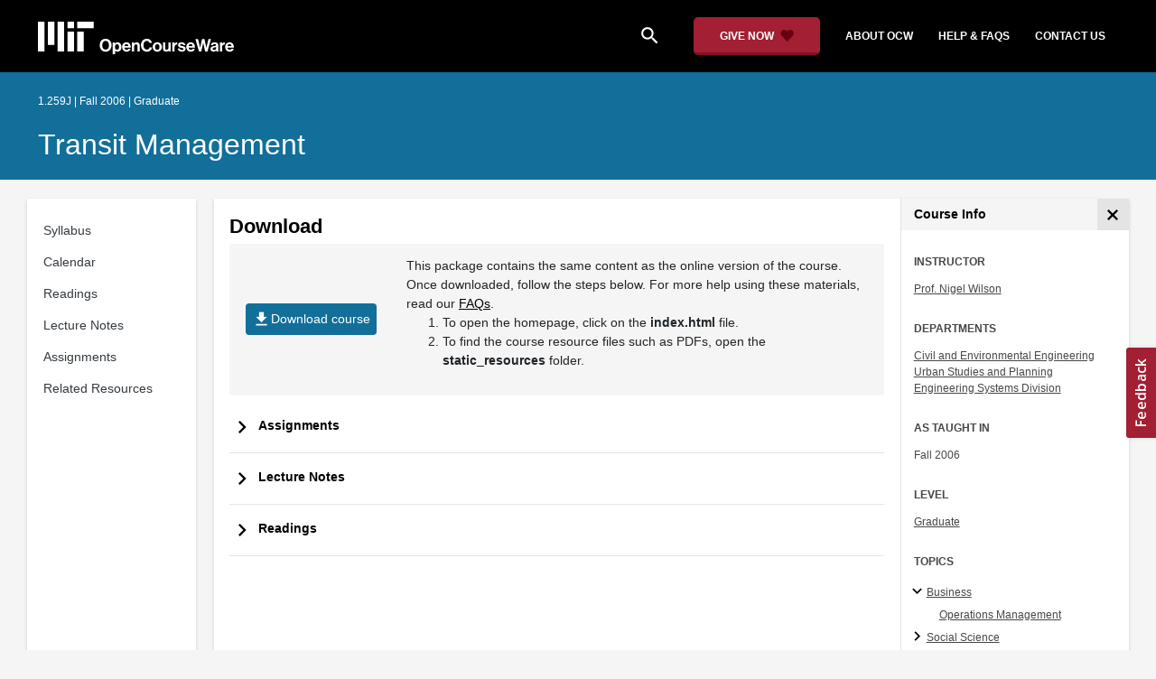

--- FILE ---
content_type: text/html
request_url: https://ocw.mit.edu/courses/1-259j-transit-management-fall-2006/download/
body_size: 11552
content:
<!doctype html>
<html lang="en">
<head>
  
    
    <script>(function(w,d,s,l,i){w[l]=w[l]||[];w[l].push({'gtm.start':
    new Date().getTime(),event:'gtm.js'});var f=d.getElementsByTagName(s)[0],
    j=d.createElement(s),dl=l!='dataLayer'?'&l='+l:'';j.async=true;j.src=
    'https://www.googletagmanager.com/gtm.js?id='+i+dl;f.parentNode.insertBefore(j,f);
    })(window,document,'script','dataLayer','GTM-NMQZ25T');</script>
    
  
  


    
    <link href="/static_shared/css/course_v2.3e66d.css" rel="stylesheet">
    

    
    <link href="/static_shared/css/common.3e66d.css" rel="stylesheet">
    

  
  <meta charset="utf-8">
  <meta name="viewport" content="width=device-width, initial-scale=1, viewport-fit=cover">
  <meta name="description" content="MIT OpenCourseWare is a web based publication of virtually all MIT course content. OCW is open and available to the world and is a permanent MIT activity">
  <meta name="keywords" content="opencourseware,MIT OCW,courseware,MIT opencourseware,Free Courses,class notes,class syllabus,class materials,tutorials,online courses,MIT courses">
  
  <meta property="og:site_name" content="MIT OpenCourseWare">
  <meta property="og:type" content="website" />
  <meta property="og:url" content="https://ocw.mit.edu/courses/1-259j-transit-management-fall-2006/download/" />
  <meta property="og:title" content="Resources | Transit Management | Civil and Environmental Engineering | MIT OpenCourseWare" />
  <meta property="og:description" content="MIT OpenCourseWare is a web based publication of virtually all MIT course content. OCW is open and available to the world and is a permanent MIT activity" />

  

<meta property="og:image" content="https://ocw.mit.edu/courses/1-259j-transit-management-fall-2006/795b388de4e759f79b52dcb644ceb895_1-259jf06.jpg" />
<meta name="twitter:card" content="summary_large_image" />
<meta name="twitter:site" content="@mitocw" />
<meta name="twitter:image:src" content="https://ocw.mit.edu/courses/1-259j-transit-management-fall-2006/795b388de4e759f79b52dcb644ceb895_1-259jf06.jpg" />

  <link rel="canonical" href="https://ocw.mit.edu/courses/1-259j-transit-management-fall-2006/download/" />

  <script type="application/ld+json">
      {
        "@context": "http://schema.org/",
        "@type" : "WebPage",
        "name": "MIT OpenCourseWare",
        "description": "MIT OpenCourseWare is a web based publication of virtually all MIT course content. OCW is open and available to the world and is a permanent MIT activity",
        "license": "http://creativecommons.org/licenses/by-nc-sa/4.0/",
        "publisher": {
          "@type": "CollegeOrUniversity",
          "name": "MIT OpenCourseWare"
        }
      }
  </script>

  <title>Resources | Transit Management | Civil and Environmental Engineering | MIT OpenCourseWare</title>
  <style>
  @font-face {
    font-family: 'Material Icons';
    font-style: normal;
    font-weight: 400;
    src: local('Material Icons'),
      local('MaterialIcons-Regular'),
      url(/static_shared/fonts/MaterialIcons-Regular.subset.504c7f0c308e930e9255.woff2) format('woff2'),
      url(/static_shared/fonts/MaterialIcons-Regular.subset.1f8f08f2bf0d6e078379.woff) format('woff'),
      url(/static_shared/fonts/MaterialIcons-Regular.subset.aa271372671db14b34f2.ttf) format('truetype');
  }
  @font-face {
    font-family: 'Material Icons Round';
    font-style: normal;
    font-weight: 400;
    src: local("MaterialIcons-Round"),
    url(/static_shared/fonts/MaterialIconsRound-Regular.subset.7154eae1d0e60e0dabe4.woff2) format('woff2');
  }
  @font-face {
    font-family: 'Cardo Bold';
    font-style: normal;
    font-weight: bold;
    src: local('Cardo'),
      local('Cardo-Bold'),
      url(/static_shared/fonts/Cardo-Bold.d7bf1aa6f322a64b2fc3.ttf) format('truetype');
  }
  @font-face {
    font-family: 'Cardo Italic';
    font-style: italic;
    font-weight: 400;
    src: local('Cardo'),
      local('Cardo-Italic'),
      url(/static_shared/fonts/Cardo-Italic.0935d2ebbc05be3559b1.ttf) format('truetype');
  }
  @font-face {
    font-family: 'Helvetica Light';
    font-style: normal`;
    font-weight: 400;
    src: local('Helvetica Light'),
      local('Helvetica-Light'),
      url(/static_shared/fonts/Helvetica-Light.70359849afb40079a1c8.ttf) format('truetype');
  }
  .external-link.nav-link::after {
    background-image: url('/static_shared/images/external_link.58bbdd86c00a2c146c36.svg'); 
  }
  </style>
</head>


<body class="course-home-page">
  
    
    <noscript><iframe src="https://www.googletagmanager.com/ns.html?id=GTM-NMQZ25T"
    height="0" width="0" style="display:none;visibility:hidden"></iframe></noscript>
    
  
  <div class="overflow-auto">
    <span class="course-header">
    <div
  id="mobile-course-nav"
  class="navbar-offcanvas offcanvas-toggle offcanvas-toggle-close medium-and-below-only drawer">
  <h3 class="my-4 d-flex align-items-center justify-content-between">
    Browse Course Material
    <button
      class="btn"
      type="button"
      aria-label="Close Course Menu"
      onclick="$('#mobile-course-nav-toggle').click();"
      id="close-mobile-course-menu-button"
      >
      <img
        src="/static_shared/images/close_small.b0a2684ccc0da6407a56.svg"
        alt=""
        width="12px"
      />
    </button>
  </h3>
  

<nav class="course-nav" aria-label="Course materials">
  <ul class="w-100 m-auto list-unstyled">
    
      









<li class="course-nav-list-item">
  <div class="course-nav-parent d-flex flex-direction-row align-items-center justify-content-between">
    <span class="course-nav-text-wrapper">
      
        <a class="text-dark nav-link"
          data-uuid="d6f909f8-0f70-8f3c-3a9d-95bcd8683b53"
           href="/courses/1-259j-transit-management-fall-2006/pages/syllabus/" >
          Syllabus
        </a>
      
    </span>
    
  </div>
  
  <span class="medium-and-below-only"><hr/></span>
  
  <ul
    class="course-nav-child-nav m-auto collapse"
    id="nav-container_mobile_d6f909f8-0f70-8f3c-3a9d-95bcd8683b53"
    aria-labelledby="nav-button_mobile_d6f909f8-0f70-8f3c-3a9d-95bcd8683b53"
  >
    
  </ul>
</li>

    
      









<li class="course-nav-list-item">
  <div class="course-nav-parent d-flex flex-direction-row align-items-center justify-content-between">
    <span class="course-nav-text-wrapper">
      
        <a class="text-dark nav-link"
          data-uuid="f0d564e7-1e28-c469-dd90-1b1bb566c6ed"
           href="/courses/1-259j-transit-management-fall-2006/pages/calendar/" >
          Calendar
        </a>
      
    </span>
    
  </div>
  
  <span class="medium-and-below-only"><hr/></span>
  
  <ul
    class="course-nav-child-nav m-auto collapse"
    id="nav-container_mobile_f0d564e7-1e28-c469-dd90-1b1bb566c6ed"
    aria-labelledby="nav-button_mobile_f0d564e7-1e28-c469-dd90-1b1bb566c6ed"
  >
    
  </ul>
</li>

    
      









<li class="course-nav-list-item">
  <div class="course-nav-parent d-flex flex-direction-row align-items-center justify-content-between">
    <span class="course-nav-text-wrapper">
      
        <a class="text-dark nav-link"
          data-uuid="334042d0-415f-851b-0a8c-6dd07292848b"
           href="/courses/1-259j-transit-management-fall-2006/pages/readings/" >
          Readings
        </a>
      
    </span>
    
  </div>
  
  <span class="medium-and-below-only"><hr/></span>
  
  <ul
    class="course-nav-child-nav m-auto collapse"
    id="nav-container_mobile_334042d0-415f-851b-0a8c-6dd07292848b"
    aria-labelledby="nav-button_mobile_334042d0-415f-851b-0a8c-6dd07292848b"
  >
    
  </ul>
</li>

    
      









<li class="course-nav-list-item">
  <div class="course-nav-parent d-flex flex-direction-row align-items-center justify-content-between">
    <span class="course-nav-text-wrapper">
      
        <a class="text-dark nav-link"
          data-uuid="c5199ea9-e6af-4dae-515d-86e4acb93657"
           href="/courses/1-259j-transit-management-fall-2006/pages/lecture-notes/" >
          Lecture Notes
        </a>
      
    </span>
    
  </div>
  
  <span class="medium-and-below-only"><hr/></span>
  
  <ul
    class="course-nav-child-nav m-auto collapse"
    id="nav-container_mobile_c5199ea9-e6af-4dae-515d-86e4acb93657"
    aria-labelledby="nav-button_mobile_c5199ea9-e6af-4dae-515d-86e4acb93657"
  >
    
  </ul>
</li>

    
      









<li class="course-nav-list-item">
  <div class="course-nav-parent d-flex flex-direction-row align-items-center justify-content-between">
    <span class="course-nav-text-wrapper">
      
        <a class="text-dark nav-link"
          data-uuid="969a3b6c-2e66-9dcf-1c54-d1e331411228"
           href="/courses/1-259j-transit-management-fall-2006/pages/assignments/" >
          Assignments
        </a>
      
    </span>
    
  </div>
  
  <span class="medium-and-below-only"><hr/></span>
  
  <ul
    class="course-nav-child-nav m-auto collapse"
    id="nav-container_mobile_969a3b6c-2e66-9dcf-1c54-d1e331411228"
    aria-labelledby="nav-button_mobile_969a3b6c-2e66-9dcf-1c54-d1e331411228"
  >
    
  </ul>
</li>

    
      









<li class="course-nav-list-item">
  <div class="course-nav-parent d-flex flex-direction-row align-items-center justify-content-between">
    <span class="course-nav-text-wrapper">
      
        <a class="text-dark nav-link"
          data-uuid="a6f23f20-393a-6334-db2b-1ec3a5c445a7"
           href="/courses/1-259j-transit-management-fall-2006/pages/related-resources/" >
          Related Resources
        </a>
      
    </span>
    
  </div>
  
  <span class="medium-and-below-only"><hr/></span>
  
  <ul
    class="course-nav-child-nav m-auto collapse"
    id="nav-container_mobile_a6f23f20-393a-6334-db2b-1ec3a5c445a7"
    aria-labelledby="nav-button_mobile_a6f23f20-393a-6334-db2b-1ec3a5c445a7"
  >
    
  </ul>
</li>

    
  </ul>
</nav>

</div>

    <div
  id="course-info-drawer"
  class="bg-faded pt-3 bg-light navbar-offcanvas navbar-offcanvas-right medium-and-below-only drawer"
>
  <div class="col-12">
    <button
      class="btn close-mobile-course-info"
      type="button"
      aria-label="Close Course Info"
      onclick="$('#mobile-course-info-toggle').click();"
      id="close-mobile-course-info-button"
      >
      <img
        class=""
        src="/static_shared/images/close_small.b0a2684ccc0da6407a56.svg"
        alt=""
        width="12px"
      />
    </button>
  </div>
    

<div class="course-info">
  <div class="course-detail-title bg-light-gray">
    <h2 class="font-black py-1 pl-3 m-0">
      Course Info
    </h2>
  </div>
  <div class="px-3 mt-4">
    <div class="row">
      <div class="col-12 ">
        
        <div class="">
          
          <h5 class="panel-course-info-title ">
            Instructor
            </h5>
          <div class="course-info-content panel-course-info-text">
            




<ul class="list-unstyled m-0">
  
  
  
    
  
  <li>
    <a   class="course-info-instructor strip-link-offline"    href="/search/?q=Prof.&#43;Nigel&#43;Wilson"  >Prof. Nigel Wilson</a>
  </li>
  
</ul>


          </div>
        </div>
        
        
          
          
            <div class="mt-4">
              <h5 class="panel-course-info-title ">
                Departments
              </h5>
              <div class="course-info-content panel-course-info-text">
                




<ul class="list-unstyled m-0">
  
  
  
    
  
  <li>
    <a   class="course-info-department strip-link-offline"    href="/search/?d=Civil&#43;and&#43;Environmental&#43;Engineering"  >Civil and Environmental Engineering</a>
  </li>
  
  
  
    
  
  <li>
    <a   class="course-info-department strip-link-offline"    href="/search/?d=Urban&#43;Studies&#43;and&#43;Planning"  >Urban Studies and Planning</a>
  </li>
  
  
  
    
  
  <li>
    <a   class="course-info-department strip-link-offline"    href="/search/?d=Engineering&#43;Systems&#43;Division"  >Engineering Systems Division</a>
  </li>
  
</ul>


              </div>
            </div>
          
         
        
        <div class="mt-4">
          <h5 class="panel-course-info-title ">
            As Taught In
          </h5>
          <div class="course-info-content panel-course-info-text">
            Fall
            
              2006
            
          </div>
        </div>

        <div class="mt-4">
          <h5 class="panel-course-info-title ">
            Level
          </h5>
          <div class="course-info-content panel-course-info-text">
            
              
                <a   class=" strip-link-offline"    href="/search/?l=Graduate"  >Graduate</a><br />
              
            
          </div>
        </div>
        
      </div>

      
    </div>
  </div>
</div>

  





<div class=" mt-4">
  <h5 class="panel-course-info-title ">
    Topics
  </h5>
  <ul class="list-unstyled pb-2 m-0 panel-course-info-text">
      <li>








<div class="position-relative pt-1 pb-1 pl-4 ml-n2 ">
  
  <button
    type="button"
    class="topic-toggle border-0 bg-transparent pl-0"
    data-target="#subtopic-container_mobile_0"
    data-toggle="collapse"
    aria-controls="subtopic-container_mobile_0"
    aria-expanded="true"
    aria-label="Business subtopics"
  >
    <i aria-hidden="true" class="material-icons"></i>
  </button>
  
  <span class="topic-text-wrapper">
    <a   class="text-black course-info-topic strip-link-offline"    href="/search/?t=Business"  >Business</a></span>
</div>

<ul
  class="pl-4 subtopic-container collapse show list-unstyled"
  id="subtopic-container_mobile_0"
  aria-label="Subtopics"
>
  
  
  
  <li>
    <div class="position-relative pt-1 pb-1  pl-2 ">
      
      <span class="topic-text-wrapper">
        
        <a   class="text-black course-info-topic strip-link-offline"    href="/search/?t=Operations&#43;Management"  >Operations Management</a></span>
    </div>
    <ul
      class="collapse show list-unstyled"
      id="speciality-container_mobile_0_0"
      aria-label="Specialties"
    >
      
    </ul>
    
  </li>
  
</ul>

</li>
      <li>








<div class="position-relative pt-1 pb-1 pl-4 ml-n2 ">
  
  <button
    type="button"
    class="topic-toggle border-0 bg-transparent pl-0"
    data-target="#subtopic-container_mobile_1"
    data-toggle="collapse"
    aria-controls="subtopic-container_mobile_1"
    aria-expanded="false"
    aria-label="Social Science subtopics"
  >
    <i aria-hidden="true" class="material-icons"></i>
  </button>
  
  <span class="topic-text-wrapper">
    <a   class="text-black course-info-topic strip-link-offline"    href="/search/?t=Social&#43;Science"  >Social Science</a></span>
</div>

<ul
  class="pl-4 subtopic-container collapse list-unstyled"
  id="subtopic-container_mobile_1"
  aria-label="Subtopics"
>
  
  
  
  <li>
    <div class="position-relative pt-1 pb-1  pl-4 ">
      
      <button
        class="topic-toggle border-0 bg-transparent pl-0"
        data-target="#speciality-container_mobile_1_0"
        data-toggle="collapse"
        aria-controls="speciality-container_mobile_1_0"
        aria-expanded="false"
        aria-label="Urban Studies specialties"
      >
        <i aria-hidden="true" class="material-icons"></i>
      </button>
      
      <span class="topic-text-wrapper">
        
        <a   class="text-black course-info-topic strip-link-offline"    href="/search/?t=Urban&#43;Studies"  >Urban Studies</a></span>
    </div>
    <ul
      class="collapse list-unstyled"
      id="speciality-container_mobile_1_0"
      aria-label="Specialties"
    >
      
      <li class="pt-1 pb-1 pl-5">
        <span class="topic-text-wrapper">
          
          <a   class="text-black course-info-topic strip-link-offline"    href="/search/?t=Transportation&#43;Planning"  >Transportation Planning</a></span>
      </li>
      
    </ul>
    
  </li>
  
</ul>

</li>
      
  </ul>
</div>

  



<div class="">
  <h5 class="course-detail-title panel-course-info-title mt-3">
    Learning Resource Types
  </h5>
  <div>
    <div class="row d-inline m-0">
      
        <div class="panel-course-info-text my-2">
          

<div class="">
  <div class="d-flex">
    <i aria-hidden="true" class="material-icons pr-1">notes</i>
    <span>Lecture Notes</span>
  </div>
</div>

        </div>
      
        <div class="panel-course-info-text my-2">
          

<div class="">
  <div class="d-flex">
    <i aria-hidden="true" class="material-icons pr-1">assignment</i>
    <span>Written Assignments</span>
  </div>
</div>

        </div>
      
    </div>
  </div>
</div>


  <hr>
<div class="pb-3">
  <a class="download-course-link-button btn btn-outline-primary btn-link link-button text-decoration-none px-4 py-2"
    role="button"
    href="/courses/1-259j-transit-management-fall-2006/download">
    <div class="text-center w-100">Download Course</div>
  </a>
</div>
</div>

    





<div id="mobile-header" class="position-relative bg-black medium-and-below-only">
  <nav class="navbar navbar-expand-lg navbar-dark bg-black d-flex">
    <button
      class="navbar-toggler"
      type="button"
      data-toggle="collapse"
      data-target="#navbarSupportedContent"
      aria-controls="navbarSupportedContent"
      aria-expanded="false"
      aria-label="Toggle navigation"
    >
      <i class="material-icons display-4 text-white align-bottom">menu</i>
    </button>
    <div class="mx-auto">
      <a href="/">
        <img width="200" src="/static_shared/images/ocw_logo_white.cabdc9a745b03db3dad4.svg" alt="MIT OpenCourseWare"/>
      </a>
    </div>
    <div class="user-menu-container"></div>
    <div class="collapse navbar-collapse" id="navbarSupportedContent">
      <ul class="navbar-nav mr-auto pl-2 pt-2">
        <li class="nav-item">
  
  
    <a class="nav-link search-icon text-white pr-6" href="/search/">
      <i class="material-icons">search</i>
    </a>
  
</li>
        <li class="nav-item">
          <a   class="nav-link"    href="https://giving.mit.edu/give/to/ocw/?utm_source=ocw&amp;utm_medium=homepage_banner&amp;utm_campaign=nextgen_home"  >Give Now</a>
        </li>
        <li class="nav-item">
          <a   class="nav-link"    href="/about"  >About OCW</a>
        </li>
        <li class="nav-item">
          <a   class="nav-link"   target="_blank"   href="https://mitocw.zendesk.com/hc/en-us"  >Help &amp; Faqs</a>
        </li>
        <li class="nav-item">
          <a   class="nav-link"    href="/contact"  >Contact Us</a>
        </li>
      </ul>
    </div>
  </nav>
</div>


<div id="desktop-header">
  <div class="contents">
    <div class="left">
      <div class="ocw-logo">
        <a href="/">
          <img src="/static_shared/images/ocw_logo_white.cabdc9a745b03db3dad4.svg" alt="MIT OpenCourseWare" />
        </a>
      </div>
    </div>
    <div class="right">
      
  
  
    <a class="nav-link search-icon text-white pr-6" href="/search/">
      <i class="material-icons">search</i>
    </a>
  

      <a class="give-button text-white text-decoration-none font-weight-bold small-link d-flex align-items-center" aria-label="Give Now - Donate to MIT OpenCourseWare" href="https://giving.mit.edu/give/to/ocw/?utm_source=ocw&amp;utm_medium=homepage_banner&amp;utm_campaign=nextgen_home">
        <span class="m-0 pr-2">GIVE NOW</span>
        <img src="/static_shared/images/heart_burgundy.e7c8635e8cc6538b89fa.svg" class="heart-burgundy" alt="" />
      </a>
      <a   class="text-white text-decoration-none font-weight-bold pl-5 pr-3 py-2"    href="/about"  >about ocw</a>
      <a   class="text-white text-decoration-none font-weight-bold px-3 py-2"   target="_blank"   href="https://mitocw.zendesk.com/hc/en-us"  >help &amp; faqs</a>
      <a   class="text-white text-decoration-none font-weight-bold px-3 py-2"    href="/contact"  >contact us</a>
      <div class="user-menu-container"></div>
    </div>
  </div>
</div>

<div id="user-list-modal-container"></div>
<div id="create-user-list-modal-container"></div>
    </span>
    
    

<div id="course-banner" class="p-0">
  <div class="max-content-width course-banner-content m-auto py-3">
    <div class="row">
    <div class="col-11">
      
      <span class="course-number-term-detail">1.259J | Fall 2006 | Graduate</span>
      <br>
      <br>
      <h1>
        <a
          class="text-capitalize m-0 text-white"
          href="/courses/1-259j-transit-management-fall-2006/"
        >Transit Management</a>
      </h1>
    </div>
    <div class="col-1"><div class="bookmark-button-container" data-resourcereadableid="1.259J&#43;fall_2006"></div>
    </div>
    </div>
  </div>
</div>


    <div id="course-main-content">
      <div class="row">
        <div class="col-12 course-home-grid">
          <div class="medium-and-below-only">
            <div class="d-flex align-items-center mb-3">
              <div class="col-6 px-0">
                <div>
  <button
    id="mobile-course-nav-toggle"
    class="mobile-course-nav-toggle-btn d-inline-flex align-items-center offcanvas-toggle"
    data-toggle="offcanvas"
    data-target="#mobile-course-nav"
  >
    <img src="/static_shared/images/expand.a062b1c47b121e3c7e03.svg" alt=""/>
    <span class="pl-1">Menu</span>
  </button>
</div>

              </div>
              <div class="col-6 px-0">
                


  <button 
    class="btn btn-link float-right mobile-course-info-toggle-btn toggle navbar-toggle offcanvas-toggle"
    id="mobile-course-info-toggle"
    data-toggle="offcanvas" 
    data-target="#course-info-drawer">
    More Info
  </button>


              </div>
            </div>
          </div>
        </div>
      </div>
      <div class="row course-cards">
        <div class="col-2 course-home-grid large-and-above-only">  
          <div class="card">
  <div class="card-body pr-2">
    

<nav class="course-nav" aria-label="Course materials">
  <ul class="w-100 m-auto list-unstyled">
    
      









<li class="course-nav-list-item">
  <div class="course-nav-parent d-flex flex-direction-row align-items-center justify-content-between">
    <span class="course-nav-text-wrapper">
      
        <a class="text-dark nav-link"
          data-uuid="d6f909f8-0f70-8f3c-3a9d-95bcd8683b53"
           href="/courses/1-259j-transit-management-fall-2006/pages/syllabus/" >
          Syllabus
        </a>
      
    </span>
    
  </div>
  
  <span class="medium-and-below-only"><hr/></span>
  
  <ul
    class="course-nav-child-nav m-auto collapse"
    id="nav-container_desktop_d6f909f8-0f70-8f3c-3a9d-95bcd8683b53"
    aria-labelledby="nav-button_desktop_d6f909f8-0f70-8f3c-3a9d-95bcd8683b53"
  >
    
  </ul>
</li>

    
      









<li class="course-nav-list-item">
  <div class="course-nav-parent d-flex flex-direction-row align-items-center justify-content-between">
    <span class="course-nav-text-wrapper">
      
        <a class="text-dark nav-link"
          data-uuid="f0d564e7-1e28-c469-dd90-1b1bb566c6ed"
           href="/courses/1-259j-transit-management-fall-2006/pages/calendar/" >
          Calendar
        </a>
      
    </span>
    
  </div>
  
  <span class="medium-and-below-only"><hr/></span>
  
  <ul
    class="course-nav-child-nav m-auto collapse"
    id="nav-container_desktop_f0d564e7-1e28-c469-dd90-1b1bb566c6ed"
    aria-labelledby="nav-button_desktop_f0d564e7-1e28-c469-dd90-1b1bb566c6ed"
  >
    
  </ul>
</li>

    
      









<li class="course-nav-list-item">
  <div class="course-nav-parent d-flex flex-direction-row align-items-center justify-content-between">
    <span class="course-nav-text-wrapper">
      
        <a class="text-dark nav-link"
          data-uuid="334042d0-415f-851b-0a8c-6dd07292848b"
           href="/courses/1-259j-transit-management-fall-2006/pages/readings/" >
          Readings
        </a>
      
    </span>
    
  </div>
  
  <span class="medium-and-below-only"><hr/></span>
  
  <ul
    class="course-nav-child-nav m-auto collapse"
    id="nav-container_desktop_334042d0-415f-851b-0a8c-6dd07292848b"
    aria-labelledby="nav-button_desktop_334042d0-415f-851b-0a8c-6dd07292848b"
  >
    
  </ul>
</li>

    
      









<li class="course-nav-list-item">
  <div class="course-nav-parent d-flex flex-direction-row align-items-center justify-content-between">
    <span class="course-nav-text-wrapper">
      
        <a class="text-dark nav-link"
          data-uuid="c5199ea9-e6af-4dae-515d-86e4acb93657"
           href="/courses/1-259j-transit-management-fall-2006/pages/lecture-notes/" >
          Lecture Notes
        </a>
      
    </span>
    
  </div>
  
  <span class="medium-and-below-only"><hr/></span>
  
  <ul
    class="course-nav-child-nav m-auto collapse"
    id="nav-container_desktop_c5199ea9-e6af-4dae-515d-86e4acb93657"
    aria-labelledby="nav-button_desktop_c5199ea9-e6af-4dae-515d-86e4acb93657"
  >
    
  </ul>
</li>

    
      









<li class="course-nav-list-item">
  <div class="course-nav-parent d-flex flex-direction-row align-items-center justify-content-between">
    <span class="course-nav-text-wrapper">
      
        <a class="text-dark nav-link"
          data-uuid="969a3b6c-2e66-9dcf-1c54-d1e331411228"
           href="/courses/1-259j-transit-management-fall-2006/pages/assignments/" >
          Assignments
        </a>
      
    </span>
    
  </div>
  
  <span class="medium-and-below-only"><hr/></span>
  
  <ul
    class="course-nav-child-nav m-auto collapse"
    id="nav-container_desktop_969a3b6c-2e66-9dcf-1c54-d1e331411228"
    aria-labelledby="nav-button_desktop_969a3b6c-2e66-9dcf-1c54-d1e331411228"
  >
    
  </ul>
</li>

    
      









<li class="course-nav-list-item">
  <div class="course-nav-parent d-flex flex-direction-row align-items-center justify-content-between">
    <span class="course-nav-text-wrapper">
      
        <a class="text-dark nav-link"
          data-uuid="a6f23f20-393a-6334-db2b-1ec3a5c445a7"
           href="/courses/1-259j-transit-management-fall-2006/pages/related-resources/" >
          Related Resources
        </a>
      
    </span>
    
  </div>
  
  <span class="medium-and-below-only"><hr/></span>
  
  <ul
    class="course-nav-child-nav m-auto collapse"
    id="nav-container_desktop_a6f23f20-393a-6334-db2b-1ec3a5c445a7"
    aria-labelledby="nav-button_desktop_a6f23f20-393a-6334-db2b-1ec3a5c445a7"
  >
    
  </ul>
</li>

    
  </ul>
</nav>

  </div>
</div>

        </div>
        <div class="col-sm-12 col-lg-10 course-home-grid">
          <div class="">
            <div class="card">
              <div class="d-flex justify-content-between">
                <div class="p-0 col-lg-9" id="main-course-section">
                  <div class="card-body">
                    <div class="mb-2">
  <h2>Download</h2>
  <div class="hide-offline download-course-container background-color-light-grey p-3">
    <div class="row align-items-center">
      <div class="d-flex justify-content-center col-12 col-md-3 px-3 pb-2 pb-md-0">
        <a class="download-course-button p-2" href="https://ocw.mit.edu/courses/1-259j-transit-management-fall-2006/1.259j-fall-2006.zip">
          <span aria-hidden="true" class="material-icons">file_download</span> Download course
        </a>
      </div>
      <div class="col-12 col-md-9">This package contains the same content as the online version of the course. Once downloaded, follow the steps below.
        For more help using these materials, read our <a    target="_blank"   href="https://mitocw.zendesk.com/hc/en-us/articles/4414681093659-I-have-downloaded-an-MIT-OpenCourseWare-course-but-I-can-t-access-the-materials-How-do-I-get-started-"  >FAQs</a>.
        <ol>
          <li>To open the homepage, click on the <strong>index.html</strong> file.</li>
          <li>To find the course resource files such as PDFs, open the <strong>static_resources</strong> folder.</li>
        </ol>
      </div>
    </div></div>
  <div class="alert-warning p-2 limited-pointer-only">
    <strong>Note: </strong>
    The downloaded course may not work on mobile devices.
    We recommend using a computer with the downloaded course package.
  </div>
</div>
  
  <div class="mb-5">
    
      
        
          
        
          
        
          
        
        
          
            

  
  <div class="resource-list">
    
    
    
      

      
    
    <div class="resource-list-toggle">
      <a href="#resource-list-container-assignments"
      class="collapsed py-3"
      data-toggle="collapse"
      aria-controls="resource-list-container-assignments"
      aria-expanded="false">
        <i aria-hidden="true" class="material-icons"></i>
        <h4 class="my-4">Assignments</h4>  
      </a>
    </div>

    <div id="resource-list-container-assignments" class="collapse">
      









  
    
      
      
      
        
        
        
    
      
      
      
        
        
        
    
    
    
    
    
  
  
  
  
  
<div class="resource-item resource-list-page">
  <div class="row">
    <div class="d-inline-flex">
      <a class="resource-thumbnail" href="/courses/1-259j-transit-management-fall-2006/bfd60a8981e853980eea7e6fcd4704ef_assn1.pdf" target="_blank" aria-label="Download file" download>
        
        <div class="resource-type-thumbnail pdf">
          <div class="d-flex align-self-center">pdf</div>
        </div>  
        <div class="download-container">
          
            <span class="download-link">
              
                  <img
                    class="hide-offline resources-download"
                    src="/static_shared/images/resource-download.dab02d010ffdeffef264.svg"
                    aria-hidden="true"
                  />
              
            </span>
            
              <div class="resource-list-file-size">
                46 kB
              </div>
            
          
        </div>
      </a>
      <div class="resource-list-item-details">
        <a class="resource-list-title" href="/courses/1-259j-transit-management-fall-2006/resources/assn1/">assn1.pdf</a>

      </div>
    </div>
  </div>
</div>

<div class="resource-item resource-list-page">
  <div class="row">
    <div class="d-inline-flex">
      <a class="resource-thumbnail" href="/courses/1-259j-transit-management-fall-2006/6da145dbe474fa3c8ac15369c4372d65_assn2.pdf" target="_blank" aria-label="Download file" download>
        
        <div class="resource-type-thumbnail pdf">
          <div class="d-flex align-self-center">pdf</div>
        </div>  
        <div class="download-container">
          
            <span class="download-link">
              
                  <img
                    class="hide-offline resources-download"
                    src="/static_shared/images/resource-download.dab02d010ffdeffef264.svg"
                    aria-hidden="true"
                  />
              
            </span>
            
              <div class="resource-list-file-size">
                31 kB
              </div>
            
          
        </div>
      </a>
      <div class="resource-list-item-details">
        <a class="resource-list-title" href="/courses/1-259j-transit-management-fall-2006/resources/assn2/">assn2.pdf</a>

      </div>
    </div>
  </div>
</div>


  



      
    </div>
    
  </div>


          
        
          
            

  
  <div class="resource-list">
    
    
    
      

      
        
        
      
    
    <div class="resource-list-toggle">
      <a href="#resource-list-container-lecture-notes"
      class="collapsed py-3"
      data-toggle="collapse"
      aria-controls="resource-list-container-lecture-notes"
      aria-expanded="false">
        <i aria-hidden="true" class="material-icons"></i>
        <h4 class="my-4">Lecture Notes</h4>  
      </a>
    </div>

    <div id="resource-list-container-lecture-notes" class="collapse">
      









  
    
      
      
      
        
        
        
    
      
      
      
        
        
        
    
      
      
      
        
        
        
    
      
      
      
        
        
        
    
      
      
      
        
        
        
    
      
      
      
        
        
        
    
      
      
      
        
        
        
    
      
      
      
        
        
        
    
      
      
      
        
        
        
    
      
      
      
        
        
        
    
      
      
      
        
        
        
    
      
      
      
        
        
        
    
      
      
      
        
        
        
    
      
      
      
        
        
        
    
      
      
      
        
        
        
    
      
      
      
        
        
        
    
      
      
      
        
        
        
    
      
      
      
        
        
        
    
      
      
      
        
        
        
    
      
      
      
        
        
        
    
    
    
    
    
  
  
  
  
  
<div class="resource-item resource-list-page">
  <div class="row">
    <div class="d-inline-flex">
      <a class="resource-thumbnail" href="/courses/1-259j-transit-management-fall-2006/fbdcacbf7c70919b1fbe77eb17769803_lect01.pdf" target="_blank" aria-label="Download file" download>
        
        <div class="resource-type-thumbnail pdf">
          <div class="d-flex align-self-center">pdf</div>
        </div>  
        <div class="download-container">
          
            <span class="download-link">
              
                  <img
                    class="hide-offline resources-download"
                    src="/static_shared/images/resource-download.dab02d010ffdeffef264.svg"
                    aria-hidden="true"
                  />
              
            </span>
            
              <div class="resource-list-file-size">
                58 kB
              </div>
            
          
        </div>
      </a>
      <div class="resource-list-item-details">
        <a class="resource-list-title" href="/courses/1-259j-transit-management-fall-2006/resources/lect01/">lect01.pdf</a>

      </div>
    </div>
  </div>
</div>

<div class="resource-item resource-list-page">
  <div class="row">
    <div class="d-inline-flex">
      <a class="resource-thumbnail" href="/courses/1-259j-transit-management-fall-2006/0747ae4eaa5a42d43f07ea90ffbd1721_lect02.pdf" target="_blank" aria-label="Download file" download>
        
        <div class="resource-type-thumbnail pdf">
          <div class="d-flex align-self-center">pdf</div>
        </div>  
        <div class="download-container">
          
            <span class="download-link">
              
                  <img
                    class="hide-offline resources-download"
                    src="/static_shared/images/resource-download.dab02d010ffdeffef264.svg"
                    aria-hidden="true"
                  />
              
            </span>
            
              <div class="resource-list-file-size">
                118 kB
              </div>
            
          
        </div>
      </a>
      <div class="resource-list-item-details">
        <a class="resource-list-title" href="/courses/1-259j-transit-management-fall-2006/resources/lect02/">lect02.pdf</a>

      </div>
    </div>
  </div>
</div>

<div class="resource-item resource-list-page">
  <div class="row">
    <div class="d-inline-flex">
      <a class="resource-thumbnail" href="/courses/1-259j-transit-management-fall-2006/d3aa794b84a92e0649ee0c0547aa1c7c_lect03.pdf" target="_blank" aria-label="Download file" download>
        
        <div class="resource-type-thumbnail pdf">
          <div class="d-flex align-self-center">pdf</div>
        </div>  
        <div class="download-container">
          
            <span class="download-link">
              
                  <img
                    class="hide-offline resources-download"
                    src="/static_shared/images/resource-download.dab02d010ffdeffef264.svg"
                    aria-hidden="true"
                  />
              
            </span>
            
              <div class="resource-list-file-size">
                116 kB
              </div>
            
          
        </div>
      </a>
      <div class="resource-list-item-details">
        <a class="resource-list-title" href="/courses/1-259j-transit-management-fall-2006/resources/lect03/">lect03.pdf</a>

      </div>
    </div>
  </div>
</div>

<div class="resource-item resource-list-page">
  <div class="row">
    <div class="d-inline-flex">
      <a class="resource-thumbnail" href="/courses/1-259j-transit-management-fall-2006/3a97492b6c95edc59c4fb0846b94b7ca_lect04fs.pdf" target="_blank" aria-label="Download file" download>
        
        <div class="resource-type-thumbnail pdf">
          <div class="d-flex align-self-center">pdf</div>
        </div>  
        <div class="download-container">
          
            <span class="download-link">
              
                  <img
                    class="hide-offline resources-download"
                    src="/static_shared/images/resource-download.dab02d010ffdeffef264.svg"
                    aria-hidden="true"
                  />
              
            </span>
            
              <div class="resource-list-file-size">
                83 kB
              </div>
            
          
        </div>
      </a>
      <div class="resource-list-item-details">
        <a class="resource-list-title" href="/courses/1-259j-transit-management-fall-2006/resources/lect04fs/">lect04fs.pdf</a>

      </div>
    </div>
  </div>
</div>

<div class="resource-item resource-list-page">
  <div class="row">
    <div class="d-inline-flex">
      <a class="resource-thumbnail" href="/courses/1-259j-transit-management-fall-2006/0f5528dfdc14dda10f21286b9f86ac0e_lect07ja.pdf" target="_blank" aria-label="Download file" download>
        
        <div class="resource-type-thumbnail pdf">
          <div class="d-flex align-self-center">pdf</div>
        </div>  
        <div class="download-container">
          
            <span class="download-link">
              
                  <img
                    class="hide-offline resources-download"
                    src="/static_shared/images/resource-download.dab02d010ffdeffef264.svg"
                    aria-hidden="true"
                  />
              
            </span>
            
              <div class="resource-list-file-size">
                99 kB
              </div>
            
          
        </div>
      </a>
      <div class="resource-list-item-details">
        <a class="resource-list-title" href="/courses/1-259j-transit-management-fall-2006/resources/lect07ja/">lect07ja.pdf</a>

      </div>
    </div>
  </div>
</div>

<div class="resource-item resource-list-page">
  <div class="row">
    <div class="d-inline-flex">
      <a class="resource-thumbnail" href="/courses/1-259j-transit-management-fall-2006/abb0a06af80ba5d839f6fa150b633e63_lect08.pdf" target="_blank" aria-label="Download file" download>
        
        <div class="resource-type-thumbnail pdf">
          <div class="d-flex align-self-center">pdf</div>
        </div>  
        <div class="download-container">
          
            <span class="download-link">
              
                  <img
                    class="hide-offline resources-download"
                    src="/static_shared/images/resource-download.dab02d010ffdeffef264.svg"
                    aria-hidden="true"
                  />
              
            </span>
            
              <div class="resource-list-file-size">
                68 kB
              </div>
            
          
        </div>
      </a>
      <div class="resource-list-item-details">
        <a class="resource-list-title" href="/courses/1-259j-transit-management-fall-2006/resources/lect08/">lect08.pdf</a>

      </div>
    </div>
  </div>
</div>

<div class="resource-item resource-list-page">
  <div class="row">
    <div class="d-inline-flex">
      <a class="resource-thumbnail" href="/courses/1-259j-transit-management-fall-2006/c5ec81a09f334eece8412dfa06855eff_lect09.pdf" target="_blank" aria-label="Download file" download>
        
        <div class="resource-type-thumbnail pdf">
          <div class="d-flex align-self-center">pdf</div>
        </div>  
        <div class="download-container">
          
            <span class="download-link">
              
                  <img
                    class="hide-offline resources-download"
                    src="/static_shared/images/resource-download.dab02d010ffdeffef264.svg"
                    aria-hidden="true"
                  />
              
            </span>
            
              <div class="resource-list-file-size">
                31 kB
              </div>
            
          
        </div>
      </a>
      <div class="resource-list-item-details">
        <a class="resource-list-title" href="/courses/1-259j-transit-management-fall-2006/resources/lect09/">lect09.pdf</a>

      </div>
    </div>
  </div>
</div>

<div class="resource-item resource-list-page">
  <div class="row">
    <div class="d-inline-flex">
      <a class="resource-thumbnail" href="/courses/1-259j-transit-management-fall-2006/ebe4024d4d714be9775ebe292a9088cf_lect10fs.pdf" target="_blank" aria-label="Download file" download>
        
        <div class="resource-type-thumbnail pdf">
          <div class="d-flex align-self-center">pdf</div>
        </div>  
        <div class="download-container">
          
            <span class="download-link">
              
                  <img
                    class="hide-offline resources-download"
                    src="/static_shared/images/resource-download.dab02d010ffdeffef264.svg"
                    aria-hidden="true"
                  />
              
            </span>
            
              <div class="resource-list-file-size">
                38 kB
              </div>
            
          
        </div>
      </a>
      <div class="resource-list-item-details">
        <a class="resource-list-title" href="/courses/1-259j-transit-management-fall-2006/resources/lect10fs/">lect10fs.pdf</a>

      </div>
    </div>
  </div>
</div>

<div class="resource-item resource-list-page">
  <div class="row">
    <div class="d-inline-flex">
      <a class="resource-thumbnail" href="/courses/1-259j-transit-management-fall-2006/281331473cebbb7820ca16b1b9d94bdd_lect11a.pdf" target="_blank" aria-label="Download file" download>
        
        <div class="resource-type-thumbnail pdf">
          <div class="d-flex align-self-center">pdf</div>
        </div>  
        <div class="download-container">
          
            <span class="download-link">
              
                  <img
                    class="hide-offline resources-download"
                    src="/static_shared/images/resource-download.dab02d010ffdeffef264.svg"
                    aria-hidden="true"
                  />
              
            </span>
            
              <div class="resource-list-file-size">
                107 kB
              </div>
            
          
        </div>
      </a>
      <div class="resource-list-item-details">
        <a class="resource-list-title" href="/courses/1-259j-transit-management-fall-2006/resources/lect11a/">lect11a.pdf</a>

      </div>
    </div>
  </div>
</div>

<div class="resource-item resource-list-page">
  <div class="row">
    <div class="d-inline-flex">
      <a class="resource-thumbnail" href="/courses/1-259j-transit-management-fall-2006/6d72e604105d887271e4b856b51ce3db_lect11b.pdf" target="_blank" aria-label="Download file" download>
        
        <div class="resource-type-thumbnail pdf">
          <div class="d-flex align-self-center">pdf</div>
        </div>  
        <div class="download-container">
          
            <span class="download-link">
              
                  <img
                    class="hide-offline resources-download"
                    src="/static_shared/images/resource-download.dab02d010ffdeffef264.svg"
                    aria-hidden="true"
                  />
              
            </span>
            
              <div class="resource-list-file-size">
                62 kB
              </div>
            
          
        </div>
      </a>
      <div class="resource-list-item-details">
        <a class="resource-list-title" href="/courses/1-259j-transit-management-fall-2006/resources/lect11b/">lect11b.pdf</a>

      </div>
    </div>
  </div>
</div>


  



      
        <div class="d-flex">
          <div class="ml-auto py-2">
          <div>
  <a class="text-decoration-none font-weight-bold" href="/courses/1-259j-transit-management-fall-2006/resources/lecture-notes/">
    <span>See all</span>
    <i aria-hidden="true" class="material-icons see-all-resources-icon align-middle">arrow_forward</i>
  </a>
</div>

          </div>
        </div>
      
    </div>
    
  </div>


          
        
          
            

  
  <div class="resource-list">
    
    
    
      

      
        
        
      
    
    <div class="resource-list-toggle">
      <a href="#resource-list-container-readings"
      class="collapsed py-3"
      data-toggle="collapse"
      aria-controls="resource-list-container-readings"
      aria-expanded="false">
        <i aria-hidden="true" class="material-icons"></i>
        <h4 class="my-4">Readings</h4>  
      </a>
    </div>

    <div id="resource-list-container-readings" class="collapse">
      









  
    
      
      
      
        
        
        
    
      
      
      
        
        
        
    
      
      
      
        
        
        
    
      
      
      
        
        
        
    
      
      
      
        
        
        
    
      
      
      
        
        
        
    
      
      
      
        
        
        
    
      
      
      
        
        
        
    
      
      
      
        
        
        
    
      
      
      
        
        
        
    
      
      
      
        
        
        
    
      
      
      
        
        
        
    
      
      
      
        
        
        
    
      
      
      
        
        
        
    
      
      
      
        
        
        
    
      
      
      
        
        
        
    
      
      
      
        
        
        
    
    
    
    
    
  
  
  
  
  
<div class="resource-item resource-list-page">
  <div class="row">
    <div class="d-inline-flex">
      <a class="resource-thumbnail" href="/courses/1-259j-transit-management-fall-2006/fda4ca03d34383f1ebf8878f91568aa9_tcrp_rrd_03.pdf" target="_blank" aria-label="Download file" download>
        
        <div class="resource-type-thumbnail pdf">
          <div class="d-flex align-self-center">pdf</div>
        </div>  
        <div class="download-container">
          
            <span class="download-link">
              
                  <img
                    class="hide-offline resources-download"
                    src="/static_shared/images/resource-download.dab02d010ffdeffef264.svg"
                    aria-hidden="true"
                  />
              
            </span>
            
              <div class="resource-list-file-size">
                693 kB
              </div>
            
          
        </div>
      </a>
      <div class="resource-list-item-details">
        <a class="resource-list-title" href="/courses/1-259j-transit-management-fall-2006/resources/tcrp_rrd_03/">tcrp_rrd_03.pdf</a>

      </div>
    </div>
  </div>
</div>

<div class="resource-item resource-list-page">
  <div class="row">
    <div class="d-inline-flex">
      <a class="resource-thumbnail" href="/courses/1-259j-transit-management-fall-2006/736f2517a02877b9a3a05205efa20550_tsyn06.pdf" target="_blank" aria-label="Download file" download>
        
        <div class="resource-type-thumbnail pdf">
          <div class="d-flex align-self-center">pdf</div>
        </div>  
        <div class="download-container">
          
            <span class="download-link">
              
                  <img
                    class="hide-offline resources-download"
                    src="/static_shared/images/resource-download.dab02d010ffdeffef264.svg"
                    aria-hidden="true"
                  />
              
            </span>
            
              <div class="resource-list-file-size">
                505 kB
              </div>
            
          
        </div>
      </a>
      <div class="resource-list-item-details">
        <a class="resource-list-title" href="/courses/1-259j-transit-management-fall-2006/resources/tsyn06/">tsyn06.pdf</a>

      </div>
    </div>
  </div>
</div>

<div class="resource-item resource-list-page">
  <div class="row">
    <div class="d-inline-flex">
      <a class="resource-thumbnail" href="/courses/1-259j-transit-management-fall-2006/1a99b5b1da794460e826a83cbe213325_tcrp_rpt_08_a.pdf" target="_blank" aria-label="Download file" download>
        
        <div class="resource-type-thumbnail pdf">
          <div class="d-flex align-self-center">pdf</div>
        </div>  
        <div class="download-container">
          
            <span class="download-link">
              
                  <img
                    class="hide-offline resources-download"
                    src="/static_shared/images/resource-download.dab02d010ffdeffef264.svg"
                    aria-hidden="true"
                  />
              
            </span>
            
              <div class="resource-list-file-size">
                792 kB
              </div>
            
          
        </div>
      </a>
      <div class="resource-list-item-details">
        <a class="resource-list-title" href="/courses/1-259j-transit-management-fall-2006/resources/tcrp_rpt_08_a/">tcrp_rpt_08_a.pdf</a>

      </div>
    </div>
  </div>
</div>

<div class="resource-item resource-list-page">
  <div class="row">
    <div class="d-inline-flex">
      <a class="resource-thumbnail" href="/courses/1-259j-transit-management-fall-2006/6173d0890a91cdf4bedb05bbe2a50781_tcrp_rpt_10_b.pdf" target="_blank" aria-label="Download file" download>
        
        <div class="resource-type-thumbnail pdf">
          <div class="d-flex align-self-center">pdf</div>
        </div>  
        <div class="download-container">
          
            <span class="download-link">
              
                  <img
                    class="hide-offline resources-download"
                    src="/static_shared/images/resource-download.dab02d010ffdeffef264.svg"
                    aria-hidden="true"
                  />
              
            </span>
            
              <div class="resource-list-file-size">
                1 MB
              </div>
            
          
        </div>
      </a>
      <div class="resource-list-item-details">
        <a class="resource-list-title" href="/courses/1-259j-transit-management-fall-2006/resources/tcrp_rpt_10_b/">tcrp_rpt_10_b.pdf</a>

      </div>
    </div>
  </div>
</div>

<div class="resource-item resource-list-page">
  <div class="row">
    <div class="d-inline-flex">
      <a class="resource-thumbnail" href="/courses/1-259j-transit-management-fall-2006/0a0cf6b29f65a9833c8899aac776560b_tcrp_ird_13.pdf" target="_blank" aria-label="Download file" download>
        
        <div class="resource-type-thumbnail pdf">
          <div class="d-flex align-self-center">pdf</div>
        </div>  
        <div class="download-container">
          
            <span class="download-link">
              
                  <img
                    class="hide-offline resources-download"
                    src="/static_shared/images/resource-download.dab02d010ffdeffef264.svg"
                    aria-hidden="true"
                  />
              
            </span>
            
              <div class="resource-list-file-size">
                685 kB
              </div>
            
          
        </div>
      </a>
      <div class="resource-list-item-details">
        <a class="resource-list-title" href="/courses/1-259j-transit-management-fall-2006/resources/tcrp_ird_13/">tcrp_ird_13.pdf</a>

      </div>
    </div>
  </div>
</div>

<div class="resource-item resource-list-page">
  <div class="row">
    <div class="d-inline-flex">
      <a class="resource-thumbnail" href="/courses/1-259j-transit-management-fall-2006/707d3fb3238d5728e4f63e864b14fa55_tcrp_rrd_13.pdf" target="_blank" aria-label="Download file" download>
        
        <div class="resource-type-thumbnail pdf">
          <div class="d-flex align-self-center">pdf</div>
        </div>  
        <div class="download-container">
          
            <span class="download-link">
              
                  <img
                    class="hide-offline resources-download"
                    src="/static_shared/images/resource-download.dab02d010ffdeffef264.svg"
                    aria-hidden="true"
                  />
              
            </span>
            
              <div class="resource-list-file-size">
                146 kB
              </div>
            
          
        </div>
      </a>
      <div class="resource-list-item-details">
        <a class="resource-list-title" href="/courses/1-259j-transit-management-fall-2006/resources/tcrp_rrd_13/">tcrp_rrd_13.pdf</a>

      </div>
    </div>
  </div>
</div>

<div class="resource-item resource-list-page">
  <div class="row">
    <div class="d-inline-flex">
      <a class="resource-thumbnail" href="/courses/1-259j-transit-management-fall-2006/74e1189898ce69da6800eb7665a3234b_tsyn22.pdf" target="_blank" aria-label="Download file" download>
        
        <div class="resource-type-thumbnail pdf">
          <div class="d-flex align-self-center">pdf</div>
        </div>  
        <div class="download-container">
          
            <span class="download-link">
              
                  <img
                    class="hide-offline resources-download"
                    src="/static_shared/images/resource-download.dab02d010ffdeffef264.svg"
                    aria-hidden="true"
                  />
              
            </span>
            
              <div class="resource-list-file-size">
                961 kB
              </div>
            
          
        </div>
      </a>
      <div class="resource-list-item-details">
        <a class="resource-list-title" href="/courses/1-259j-transit-management-fall-2006/resources/tsyn22/">tsyn22.pdf</a>

      </div>
    </div>
  </div>
</div>

<div class="resource-item resource-list-page">
  <div class="row">
    <div class="d-inline-flex">
      <a class="resource-thumbnail" href="/courses/1-259j-transit-management-fall-2006/3c9d1ecb1f8832c676a6014f733ffca3_tsyn33.pdf" target="_blank" aria-label="Download file" download>
        
        <div class="resource-type-thumbnail pdf">
          <div class="d-flex align-self-center">pdf</div>
        </div>  
        <div class="download-container">
          
            <span class="download-link">
              
                  <img
                    class="hide-offline resources-download"
                    src="/static_shared/images/resource-download.dab02d010ffdeffef264.svg"
                    aria-hidden="true"
                  />
              
            </span>
            
              <div class="resource-list-file-size">
                617 kB
              </div>
            
          
        </div>
      </a>
      <div class="resource-list-item-details">
        <a class="resource-list-title" href="/courses/1-259j-transit-management-fall-2006/resources/tsyn33/">tsyn33.pdf</a>

      </div>
    </div>
  </div>
</div>

<div class="resource-item resource-list-page">
  <div class="row">
    <div class="d-inline-flex">
      <a class="resource-thumbnail" href="/courses/1-259j-transit-management-fall-2006/d4d0353850f9830bb3008e7605e15c23_tcrp_rrd_34.pdf" target="_blank" aria-label="Download file" download>
        
        <div class="resource-type-thumbnail pdf">
          <div class="d-flex align-self-center">pdf</div>
        </div>  
        <div class="download-container">
          
            <span class="download-link">
              
                  <img
                    class="hide-offline resources-download"
                    src="/static_shared/images/resource-download.dab02d010ffdeffef264.svg"
                    aria-hidden="true"
                  />
              
            </span>
            
              <div class="resource-list-file-size">
                7 MB
              </div>
            
          
        </div>
      </a>
      <div class="resource-list-item-details">
        <a class="resource-list-title" href="/courses/1-259j-transit-management-fall-2006/resources/tcrp_rrd_34/">tcrp_rrd_34.pdf</a>

      </div>
    </div>
  </div>
</div>

<div class="resource-item resource-list-page">
  <div class="row">
    <div class="d-inline-flex">
      <a class="resource-thumbnail" href="/courses/1-259j-transit-management-fall-2006/c36bafb6553283dc8f42f427e1b2d5b6_tsyn35.pdf" target="_blank" aria-label="Download file" download>
        
        <div class="resource-type-thumbnail pdf">
          <div class="d-flex align-self-center">pdf</div>
        </div>  
        <div class="download-container">
          
            <span class="download-link">
              
                  <img
                    class="hide-offline resources-download"
                    src="/static_shared/images/resource-download.dab02d010ffdeffef264.svg"
                    aria-hidden="true"
                  />
              
            </span>
            
              <div class="resource-list-file-size">
                2 MB
              </div>
            
          
        </div>
      </a>
      <div class="resource-list-item-details">
        <a class="resource-list-title" href="/courses/1-259j-transit-management-fall-2006/resources/tsyn35/">tsyn35.pdf</a>

      </div>
    </div>
  </div>
</div>


  



      
        <div class="d-flex">
          <div class="ml-auto py-2">
          <div>
  <a class="text-decoration-none font-weight-bold" href="/courses/1-259j-transit-management-fall-2006/resources/readings/">
    <span>See all</span>
    <i aria-hidden="true" class="material-icons see-all-resources-icon align-middle">arrow_forward</i>
  </a>
</div>

          </div>
        </div>
      
    </div>
    
  </div>


          
        
      
    
  </div>
                  </div>
                </div>
                
                  <button 
  type="button" 
  class="btn course-info-button large-and-above-only"
  id="desktop-course-drawer-button"
  data-target="#desktop-course-drawer"
  data-toggle="collapse"
  aria-label="Course Info"
  aria-controls="desktop-course-drawer"
  aria-expanded="false"
>
  <img
    class="expand-drawer-img drawer-icon-img"
    src="/static_shared/images/left_arrow.3c482a1f6223bff3f0e6.svg"
    alt=""
  />
  <img
    class="collapse-drawer-img drawer-icon-img"
    src="/static_shared/images/close_small.b0a2684ccc0da6407a56.svg"
    alt=""
  />
</button>

<div class="collapse border-left p-0 large-and-above-only col-3" id="desktop-course-drawer">
    

<div class="course-info">
  <div class="course-detail-title bg-light-gray">
    <h2 class="font-black py-1 pl-3 m-0">
      Course Info
    </h2>
  </div>
  <div class="px-3 mt-4">
    <div class="row">
      <div class="col-12 ">
        
        <div class="">
          
          <h5 class="panel-course-info-title ">
            Instructor
            </h5>
          <div class="course-info-content panel-course-info-text">
            




<ul class="list-unstyled m-0">
  
  
  
    
  
  <li>
    <a   class="course-info-instructor strip-link-offline"    href="/search/?q=Prof.&#43;Nigel&#43;Wilson"  >Prof. Nigel Wilson</a>
  </li>
  
</ul>


          </div>
        </div>
        
        
          
          
            <div class="mt-4">
              <h5 class="panel-course-info-title ">
                Departments
              </h5>
              <div class="course-info-content panel-course-info-text">
                




<ul class="list-unstyled m-0">
  
  
  
    
  
  <li>
    <a   class="course-info-department strip-link-offline"    href="/search/?d=Civil&#43;and&#43;Environmental&#43;Engineering"  >Civil and Environmental Engineering</a>
  </li>
  
  
  
    
  
  <li>
    <a   class="course-info-department strip-link-offline"    href="/search/?d=Urban&#43;Studies&#43;and&#43;Planning"  >Urban Studies and Planning</a>
  </li>
  
  
  
    
  
  <li>
    <a   class="course-info-department strip-link-offline"    href="/search/?d=Engineering&#43;Systems&#43;Division"  >Engineering Systems Division</a>
  </li>
  
</ul>


              </div>
            </div>
          
         
        
        <div class="mt-4">
          <h5 class="panel-course-info-title ">
            As Taught In
          </h5>
          <div class="course-info-content panel-course-info-text">
            Fall
            
              2006
            
          </div>
        </div>

        <div class="mt-4">
          <h5 class="panel-course-info-title ">
            Level
          </h5>
          <div class="course-info-content panel-course-info-text">
            
              
                <a   class=" strip-link-offline"    href="/search/?l=Graduate"  >Graduate</a><br />
              
            
          </div>
        </div>
        
      </div>

      
    </div>
  </div>
</div>

  <div class="px-3">
    





<div class=" mt-4">
  <h5 class="panel-course-info-title ">
    Topics
  </h5>
  <ul class="list-unstyled pb-2 m-0 panel-course-info-text">
      <li>








<div class="position-relative pt-1 pb-1 pl-4 ml-n2 ">
  
  <button
    type="button"
    class="topic-toggle border-0 bg-transparent pl-0"
    data-target="#subtopic-container_desktop_0"
    data-toggle="collapse"
    aria-controls="subtopic-container_desktop_0"
    aria-expanded="true"
    aria-label="Business subtopics"
  >
    <i aria-hidden="true" class="material-icons"></i>
  </button>
  
  <span class="topic-text-wrapper">
    <a   class="text-black course-info-topic strip-link-offline"    href="/search/?t=Business"  >Business</a></span>
</div>

<ul
  class="pl-4 subtopic-container collapse show list-unstyled"
  id="subtopic-container_desktop_0"
  aria-label="Subtopics"
>
  
  
  
  <li>
    <div class="position-relative pt-1 pb-1  pl-2 ">
      
      <span class="topic-text-wrapper">
        
        <a   class="text-black course-info-topic strip-link-offline"    href="/search/?t=Operations&#43;Management"  >Operations Management</a></span>
    </div>
    <ul
      class="collapse show list-unstyled"
      id="speciality-container_desktop_0_0"
      aria-label="Specialties"
    >
      
    </ul>
    
  </li>
  
</ul>

</li>
      <li>








<div class="position-relative pt-1 pb-1 pl-4 ml-n2 ">
  
  <button
    type="button"
    class="topic-toggle border-0 bg-transparent pl-0"
    data-target="#subtopic-container_desktop_1"
    data-toggle="collapse"
    aria-controls="subtopic-container_desktop_1"
    aria-expanded="false"
    aria-label="Social Science subtopics"
  >
    <i aria-hidden="true" class="material-icons"></i>
  </button>
  
  <span class="topic-text-wrapper">
    <a   class="text-black course-info-topic strip-link-offline"    href="/search/?t=Social&#43;Science"  >Social Science</a></span>
</div>

<ul
  class="pl-4 subtopic-container collapse list-unstyled"
  id="subtopic-container_desktop_1"
  aria-label="Subtopics"
>
  
  
  
  <li>
    <div class="position-relative pt-1 pb-1  pl-4 ">
      
      <button
        class="topic-toggle border-0 bg-transparent pl-0"
        data-target="#speciality-container_desktop_1_0"
        data-toggle="collapse"
        aria-controls="speciality-container_desktop_1_0"
        aria-expanded="false"
        aria-label="Urban Studies specialties"
      >
        <i aria-hidden="true" class="material-icons"></i>
      </button>
      
      <span class="topic-text-wrapper">
        
        <a   class="text-black course-info-topic strip-link-offline"    href="/search/?t=Urban&#43;Studies"  >Urban Studies</a></span>
    </div>
    <ul
      class="collapse list-unstyled"
      id="speciality-container_desktop_1_0"
      aria-label="Specialties"
    >
      
      <li class="pt-1 pb-1 pl-5">
        <span class="topic-text-wrapper">
          
          <a   class="text-black course-info-topic strip-link-offline"    href="/search/?t=Transportation&#43;Planning"  >Transportation Planning</a></span>
      </li>
      
    </ul>
    
  </li>
  
</ul>

</li>
      
  </ul>
</div>

    



<div class="">
  <h5 class="course-detail-title panel-course-info-title mt-3">
    Learning Resource Types
  </h5>
  <div>
    <div class="row d-inline m-0">
      
        <div class="panel-course-info-text my-2">
          

<div class="">
  <div class="d-flex">
    <i aria-hidden="true" class="material-icons pr-1">notes</i>
    <span>Lecture Notes</span>
  </div>
</div>

        </div>
      
        <div class="panel-course-info-text my-2">
          

<div class="">
  <div class="d-flex">
    <i aria-hidden="true" class="material-icons pr-1">assignment</i>
    <span>Written Assignments</span>
  </div>
</div>

        </div>
      
    </div>
  </div>
</div>


    <hr>
<div class="pb-3">
  <a class="download-course-link-button btn btn-outline-primary btn-link link-button text-decoration-none px-4 py-2"
    role="button"
    href="/courses/1-259j-transit-management-fall-2006/download">
    <div class="text-center w-100">Download Course</div>
  </a>
</div>
  </div>
</div>

                
              </div>
            </div>
          </div>
        </div>
      </div>
    </div>

    
<div class="footer">
    <div class="footer-main-content mx-auto">
    	<div class="col-12 px-0">
        	<div class="row align-items-center mx-0">
            	<div class="col-12 col-md-8 px-0">
					<div class="d-md-flex align-items-center">
						<a href="https://openlearning.mit.edu/" target="_blank">
							<img width="117px" src="/static_shared/images/mit_ol.4165342f87abb1da46fd.svg" alt="MIT Open Learning" />
						</a>
						<div class="ml-md-3 mt-4 mt-md-0">
							<div class="font-weight-bold">
								Over 2,500 courses & materials
							</div>
							<div>
								Freely sharing knowledge with learners and educators around the world. <a href='/about'>Learn more</a>
							</div>
						</div>
					</div>
            	</div>
				<div class="col-12 col-md-4 px-0 d-none d-md-block">
					<div class="d-flex justify-content-md-end">
	<div>
		<a href="https://www.facebook.com/MITOCW" target="_blank">
			<img class="footer-social-icon ml-0" src="/static_shared/images/Facebook.d1f5caeb73d7d12505a2.png" alt="facebook"/>
		</a>
	</div>
	<div>
		<a href="https://www.instagram.com/mitocw" target="_blank">
			<img class="footer-social-icon" src="/static_shared/images/Instagram.4df41828ffee4ff33d8a.png" alt="instagram"/>
		</a>
	</div>
	<div>
		<a href="https://twitter.com/MITOCW" target="_blank">
			<img class="footer-social-icon" src="/static_shared/images/x-formerly-twitter-black.f8c75ad9f42902726d25.png" alt="x (formerly twitter)"/>
		</a>
	</div>
	<div>
		<a href="https://www.youtube.com/mitocw" target="_blank">
			<img class="footer-social-icon" src="/static_shared/images/Youtube.7c9f62c4f1dc9515ebb4.png" alt="youtube"/>
		</a>
	</div>
	<div>
		<a href="https://www.linkedin.com/company/mit-opencourseware/" target="_blank">
			<img class="footer-social-icon nudge-up" src="/static_shared/images/linkedin-black.2f7f8a6a3899f5d1e1d6.png" alt="linkedin"/>
		</a>
	</div>
	<div>
		<a href="https://bsky.app/profile/mitocw.bsky.social" target="_blank">
			<img class="footer-social-icon" src="/static_shared/images/bluesky-black.9f4523fcefa9b6f25be7.png" alt="bluesky"/>
		</a>
	</div>
	<div>
		<a href="https://mastodon.social/@mitocw" target="_blank">
			<img class="footer-social-icon" src="/static_shared/images/mastodon-black.9e2de31a28415c123800.png" alt="mastodon"/>
		</a>
	</div>
</div>

				</div>
        	</div>
    	</div>
		
		<div class="col-12 mt-3 mt-md-4 px-0">
			<div class="row align-items-center mx-0">
            	<div class="col-12 col-md-8 px-0">
					<div class="d-lg-flex">
						<div class="pr-md-2 mt-2 mt-lg-0 d-none d-lg-block">
							© 2001–2026 Massachusetts Institute of Technology
						</div>
						<div class="px-lg-2 mt-2 mt-lg-0">
							<a href="https://accessibility.mit.edu" target="_blank">Accessibility</a>
						</div>
						<div class="px-lg-2 mt-2 mt-lg-0">
							<a href="https://creativecommons.org/licenses/by-nc-sa/4.0/" target="_blank">Creative Commons License</a>
						</div>
						<div class="px-lg-2 mt-2 mt-lg-0">
							<a class="hide-offline" href='/pages/privacy-and-terms-of-use/'>Terms and Conditions</a>
						</div>
					</div>
            	</div>
				<div class="col-12 col-md-4 px-0">
					<div class="d-flex justify-content-md-end mt-4 mt-lg-0">
						<div>
						Proud member of: 
						<a href="https://www.oeglobal.org/" target="_blank">
							<img class="oeg-logo" src="/static_shared/images/oeg_logo.8a31f7b87f30df2d0169.png" alt="Open Education Global"/>
						</a>
						</div>
					</div>
				</div>
        	</div>
		</div>

		<div class="col-12 mt-5 px-0 d-md-none">
			<div class="d-flex justify-content-md-end">
	<div>
		<a href="https://www.facebook.com/MITOCW" target="_blank">
			<img class="footer-social-icon ml-0" src="/static_shared/images/Facebook.d1f5caeb73d7d12505a2.png" alt="facebook"/>
		</a>
	</div>
	<div>
		<a href="https://www.instagram.com/mitocw" target="_blank">
			<img class="footer-social-icon" src="/static_shared/images/Instagram.4df41828ffee4ff33d8a.png" alt="instagram"/>
		</a>
	</div>
	<div>
		<a href="https://twitter.com/MITOCW" target="_blank">
			<img class="footer-social-icon" src="/static_shared/images/x-formerly-twitter-black.f8c75ad9f42902726d25.png" alt="x (formerly twitter)"/>
		</a>
	</div>
	<div>
		<a href="https://www.youtube.com/mitocw" target="_blank">
			<img class="footer-social-icon" src="/static_shared/images/Youtube.7c9f62c4f1dc9515ebb4.png" alt="youtube"/>
		</a>
	</div>
	<div>
		<a href="https://www.linkedin.com/company/mit-opencourseware/" target="_blank">
			<img class="footer-social-icon nudge-up" src="/static_shared/images/linkedin-black.2f7f8a6a3899f5d1e1d6.png" alt="linkedin"/>
		</a>
	</div>
	<div>
		<a href="https://bsky.app/profile/mitocw.bsky.social" target="_blank">
			<img class="footer-social-icon" src="/static_shared/images/bluesky-black.9f4523fcefa9b6f25be7.png" alt="bluesky"/>
		</a>
	</div>
	<div>
		<a href="https://mastodon.social/@mitocw" target="_blank">
			<img class="footer-social-icon" src="/static_shared/images/mastodon-black.9e2de31a28415c123800.png" alt="mastodon"/>
		</a>
	</div>
</div>

		</div>

		<div class="col-12 mt-4 px-0 d-lg-none">
			© 2001–2026 Massachusetts Institute of Technology
		</div>
    


    
    <script src="/static_shared/js/common.3e66d.js"></script>
    

    
    <script src="/static_shared/js/course_v2.3e66d.js"></script>
    





    
<script async src="https://w.appzi.io/w.js?token=Tgs1d"></script>

	</div>
</div>

  </div>
  <script>
function hideLinksOffline(){
  if (!window.navigator.onLine) {
    const stripLinks = document.querySelectorAll(".strip-link-offline")
    const hideOffline = document.querySelectorAll(".hide-offline")
    const showOffline = document.querySelectorAll(".show-offline")
    Array.prototype.forEach.call(stripLinks, function(link) {
      link.outerHTML = link.innerHTML
    })
    Array.prototype.forEach.call(hideOffline, function(link) {
      link.classList.add("d-none")
    })
    Array.prototype.forEach.call(showOffline, function(link) {
      link.classList.remove("d-none")
    })
  }
}
hideLinksOffline()
</script>

  

<div
  class="modal"
  id="external-link-modal"
  tabindex="-1"
  role="dialog"
  aria-labelledby="external-link-modal-title"
  aria-hidden="true"
>
  <div class="modal-dialog modal-dialog-centered" role="document">
    <div class="modal-content p-3">
      <div class="modal-header d-flex align-items-center">
        <div class="d-flex align-items-center">
          <img
            class="modal-header-icon-img mr-3 align-baseline"
            src="/static_shared/images/external_link.58bbdd86c00a2c146c36.svg"
            alt=""
            aria-hidden="true"
          />
          <h1 class="modal-title" id="external-link-modal-title">
            You are leaving MIT OpenCourseWare
          </h1>
        </div>
        <button type="button" class="border-0 p-0 bg-transparent d-flex" data-dismiss="modal" aria-label="Close">
          <span aria-hidden="true" class="material-icons modal-header-icon">close</span>
        </button>
      </div>
      <div class="modal-body">
        Please be advised that external sites may have terms and conditions, 
        including license rights, that differ from ours. MIT OCW is not responsible 
        for any content on third party sites, nor does a link suggest an endorsement 
        of those sites and/or their content.
      </div>
      <div class="modal-footer">
        <button
          type="button"
          class="btn btn-outline-primary btn-link link-button"
          data-dismiss="modal"
          >
            Stay Here
        </button>
        <a
          role="button"
          class="btn btn-primary btn-continue"
          target="_blank"
          href="#"
        >
          Continue
        </a>
      </div>
    </div>
  </div>
</div>

  <script>
    
    
    
    
    
    
    'use strict';
    const COURSE_DRAWER_LOCAL_STORAGE_KEY = "desktopCourseDrawerState"
    const COURSE_DRAWER_OPENED = "opened"
    const COURSE_DRAWER_CLOSED = "closed"
    
    const DESKTOP_COURSE_DRAWER_ID = "desktop-course-drawer"
    const COURSE_DRAWER_BTN_ID = "desktop-course-drawer-button"
    const MAIN_COURSE_SECTION_ID = "main-course-section"

    try{

      

      function initializeDesktopCourseDrawerState() {
        const state = getLocalStorageItem(COURSE_DRAWER_LOCAL_STORAGE_KEY)
        if (state === null) {
          
          setLocalStorageItem(COURSE_DRAWER_LOCAL_STORAGE_KEY, COURSE_DRAWER_OPENED)
          showOrHideDesktopCourseDrawer(COURSE_DRAWER_OPENED)
        } else {
          showOrHideDesktopCourseDrawer(state)
        }

        document.addEventListener("DOMContentLoaded", () => {
          const drawer = $(`#${DESKTOP_COURSE_DRAWER_ID}`)
          const mainSection = $(`#${MAIN_COURSE_SECTION_ID}`)

          drawer.on("shown.bs.collapse", (event) => {
            if (event.target.id !== DESKTOP_COURSE_DRAWER_ID) {
              return;
            }
            mainSection.addClass("col-lg-9")
            mainSection.removeClass("col-12")
            setLocalStorageItem(COURSE_DRAWER_LOCAL_STORAGE_KEY, COURSE_DRAWER_OPENED)
          })
      
          drawer.on("hidden.bs.collapse", (event) => {
            if (event.target.id !== DESKTOP_COURSE_DRAWER_ID) {
              return;
            }
            mainSection.addClass("col-12")
            mainSection.removeClass("col-lg-9")
            setLocalStorageItem(COURSE_DRAWER_LOCAL_STORAGE_KEY, COURSE_DRAWER_CLOSED)
          })
        })
      }

      function showOrHideDesktopCourseDrawer(state) {
        const drawer = document.getElementById(DESKTOP_COURSE_DRAWER_ID)
        const button = document.getElementById(COURSE_DRAWER_BTN_ID)
        const mainSection = document.getElementById(MAIN_COURSE_SECTION_ID)

        if (state === COURSE_DRAWER_OPENED) {
          drawer.classList.add("show")
          button.setAttribute("aria-expanded", "true")
        } else {
          drawer.classList.remove("show")
          button.setAttribute("aria-expanded", "false")
          mainSection.classList.remove("col-lg-9")
          mainSection.classList.add("col-12")
        }
      }

      function setOrGetLocalStorageItem(action,key,value) {
        try {
          
          if (typeof Storage !== "undefined") {
            if (action === "set") {
              localStorage.setItem(key, value)
              return true
            } else {
              return localStorage.getItem(key)
            }
          }
          console.error("This browser has no web storage support.")
          return null
        } catch (e) {
          console.error("An exception occurred while storing/fetching data in/from localstorage: ", e)
          return null
        }
      }

      function setLocalStorageItem(key, value) {
        return setOrGetLocalStorageItem("set", key, value)
      }
      
      function getLocalStorageItem(key){
        return setOrGetLocalStorageItem("get", key)
      }

      initializeDesktopCourseDrawerState();
    }
    catch(e){
      console.error("Something went wrong in maintaining/toggling course drawer state", e)
    }
  </script>

  

<script>
function expandNav(e,t){t.classList.add("show"),e.querySelector(".course-nav-section-toggle, video-tab-toggle-section").setAttribute("aria-expanded","true")}function courseNav(){document.querySelectorAll(".course-nav, .transcript-header").forEach(e=>{e.querySelectorAll(".nav-link").forEach(e=>{const t=e.getAttribute("href")?e.getAttribute("href"):"";if(t.replace(/\/$/,"")===window.location.pathname.replace(/\/$/,"")){e.classList.add("active");const s=e.closest(".course-nav-parent");s?.classList.add("active");const o=e.dataset.uuid,t=e.closest(".course-nav-list-item"),n=t?.querySelector(".collapse"),i=Array.prototype.filter.call(document.querySelectorAll(".course-nav-section-toggle"),e=>e.dataset.uuid===o);t&&n&&i.length>0&&expandNav(t,n)}});const t=e.querySelector("a.nav-link.active");e.querySelectorAll(".course-nav-list-item").forEach(e=>{const n=e.querySelector(".collapse");n&&n.contains(t)&&expandNav(e,n)})})}courseNav()
</script>

  

<script>
(()=>{var e=()=>document.querySelectorAll("#course-content-section table"),t=()=>document.getElementById("course-content-section");function n(){const o=e(),n=t();if(!n)return;if(!window.ResizeObserver)return;const i=new ResizeObserver(()=>s());i.observe(n),o.forEach(e=>{const t=e.getElementsByTagName("th"),n=e.querySelectorAll("table tr");n.forEach(e=>{const n=e.querySelectorAll("td");n.forEach((e,s)=>{t.length>=s+1&&(n[s].dataset.title=t[s].innerText.trim().concat(": "))})})})}function s(){const s=e(),n=t();if(!n)return;s.forEach(e=>{const t=n.getBoundingClientRect(),o=+(e.dataset.minWidth??0);t.width>o&&e.classList.remove("mobile-table");const s=e.getBoundingClientRect();s.right>t.right&&(e.dataset.minWidth=`${s.width}`,e.classList.add("mobile-table"))})}n()})()
</script>

</body>

</html>
